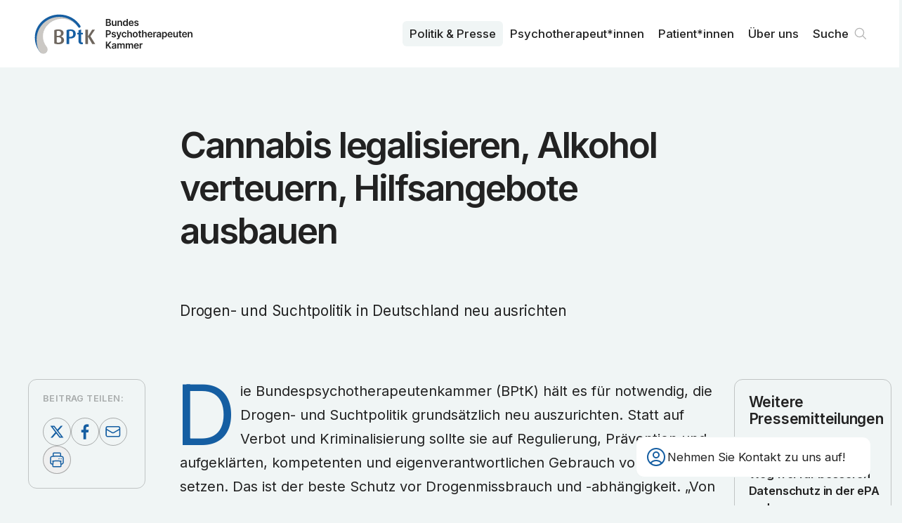

--- FILE ---
content_type: text/html; charset=utf-8
request_url: https://www.bptk.de/pressemitteilungen/cannabis-legalisieren-alkohol-verteuern-hilfsangebote-ausbauen/
body_size: 7166
content:
<!DOCTYPE html><html lang="de"><head><meta charSet="utf-8" data-next-head=""/><meta name="viewport" content="width=device-width" data-next-head=""/><link rel="preload" href="/_next/static/media/bptk-bildmarke.338ed1bf.svg" as="image" data-next-head=""/><link rel="preload" href="/_next/static/media/bptk-wortmarke.6fec8bb9.svg" as="image" data-next-head=""/><title data-next-head="">Cannabis legalisieren, Alkohol verteuern, Hilfsangebote ausbauen – BPtK</title><meta name="description" content="Drogen- und Suchtpolitik in Deutschland neu ausrichten" data-next-head=""/><link rel="canonical" href="https://www.bptk.de/pressemitteilungen/cannabis-legalisieren-alkohol-verteuern-hilfsangebote-ausbauen" data-next-head=""/><meta property="og:type" content="article" data-next-head=""/><meta property="og:locale" content="de_DE" data-next-head=""/><meta property="og:url" content="https://www.bptk.de/pressemitteilungen/cannabis-legalisieren-alkohol-verteuern-hilfsangebote-ausbauen" data-next-head=""/><meta property="og:site_name" content="BPtK" data-next-head=""/><meta property="og:title" content="Cannabis legalisieren, Alkohol verteuern, Hilfsangebote ausbauen" data-next-head=""/><meta property="og:description" content="Drogen- und Suchtpolitik in Deutschland neu ausrichten" data-next-head=""/><meta property="og:image" content="https://api.bptk.de/uploads/ogimage_social_media_preview_92f4715ef9.png" data-next-head=""/><meta property="article:published_time" content="2022-06-09" data-next-head=""/><meta property="article:modified_time" content="2023-05-26T15:37:50.824Z" data-next-head=""/><meta property="article:section" content="Pressemitteilungen" data-next-head=""/><meta name="twitter:card" content="summary_large_image" data-next-head=""/><meta name="twitter:site" content="@site" data-next-head=""/><meta name="twitter:creator" content="@handle" data-next-head=""/><meta name="twitter:title" content="Cannabis legalisieren, Alkohol verteuern, Hilfsangebote ausbauen" data-next-head=""/><meta name="twitter:description" content="Drogen- und Suchtpolitik in Deutschland neu ausrichten" data-next-head=""/><meta name="twitter:image" content="https://api.bptk.de/uploads/ogimage_social_media_preview_92f4715ef9.png" data-next-head=""/><link rel="icon" type="image/png" sizes="16x16" href="https://www.bptk.de/icons/favicon-16x16.png"/><link rel="icon" type="image/png" sizes="32x32" href="https://www.bptk.de/icons/favicon-32x32.png"/><link rel="apple-touch-icon" sizes="60x60" href="https://www.bptk.de/icons/apple-touch-icon-60x60.png"/><link rel="apple-touch-icon" sizes="76x76" href="https://www.bptk.de/icons/apple-touch-icon-76x76.png"/><link rel="apple-touch-icon" sizes="120x120" href="https://www.bptk.de/icons/apple-touch-icon-120x120.png"/><link rel="apple-touch-icon" sizes="152x152" href="https://www.bptk.de/icons/apple-touch-icon-152x152.png"/><link rel="apple-touch-icon" sizes="180x180" href="https://www.bptk.de/icons/apple-touch-icon-180x180.png"/><link rel="manifest" href="https://www.bptk.de/manifest.json"/><link rel="mask-icon" href="/icons/safari-pinned-tab.svg" color="#ffffff"/><meta name="msapplication-TileColor"/><meta name="msapplication-navbutton-color" content="#ffffff"/><meta name="msapplication-TileColor"/><meta name="theme-color"/><meta name="apple-mobile-web-app-title" content="BPtK"/><meta name="mobile-web-app-capable" content="yes"/><meta name="apple-mobile-web-app-status-bar-style" content="black-translucent"/><link href="icon/touch-icon-start-up-320x480.png" rel="apple-touch-startup-image"/><link rel="preload" href="/_next/static/media/83afe278b6a6bb3c-s.p.3a6ba036.woff2" as="font" type="font/woff2" crossorigin="anonymous" data-next-font="size-adjust"/><link rel="preload" href="/_next/static/chunks/833d7be78cf3ff12.css" as="style"/><link rel="stylesheet" href="/_next/static/chunks/833d7be78cf3ff12.css" data-n-g=""/><noscript data-n-css=""></noscript><script src="/_next/static/chunks/4a7d2b935920da2a.js" defer=""></script><script src="/_next/static/chunks/dacecbcb8589ffc0.js" defer=""></script><script src="/_next/static/chunks/f469c6bdce30310c.js" defer=""></script><script src="/_next/static/chunks/54911c9fd04721d3.js" defer=""></script><script src="/_next/static/chunks/f143e85af0965fac.js" defer=""></script><script src="/_next/static/chunks/c3f604223a40a69a.js" defer=""></script><script src="/_next/static/chunks/cc49d95e548161f0.js" defer=""></script><script src="/_next/static/chunks/turbopack-08f2c5bb156b66a3.js" defer=""></script><script src="/_next/static/chunks/c5e4eb7493abd1ff.js" defer=""></script><script src="/_next/static/chunks/0f226c713edfbe29.js" defer=""></script><script src="/_next/static/chunks/0059bebd528c29e5.js" defer=""></script><script src="/_next/static/chunks/turbopack-754b726b7e21c290.js" defer=""></script><script src="/_next/static/zKghLW8HcfId6KlJ8LRhD/_ssgManifest.js" defer=""></script><script src="/_next/static/zKghLW8HcfId6KlJ8LRhD/_buildManifest.js" defer=""></script></head><body><link rel="preload" as="image" href="/_next/static/media/bptk-bildmarke.338ed1bf.svg"/><link rel="preload" as="image" href="/_next/static/media/bptk-wortmarke.6fec8bb9.svg"/><div id="__next"><div class="fixed z-50 top-0 inset-x-0 bg-white print:bg-transparent font-sans inter_b9b6c3b4-module__GbT-rW__variable"><nav class="max-w-screen-3xl mx-auto transition-all sidepadding flex gap-sm justify-between items-start h-24 print:!h-16"><a class="sr-only absolute left-0 mr-c-2 top-1 z-50" href="#content">Zum Inhalt springen</a><a title="Zur Startseite navigieren" class="h-full flex gap-sm items-center group" href="/"><img alt="Signet der BundesPsychoTherapeutenkammen" aria-hidden="true" width="106" height="69" decoding="async" data-nimg="1" class="h-[60%] transition group-hover:scale-104 w-max" style="color:transparent" src="/_next/static/media/bptk-bildmarke.338ed1bf.svg"/><img alt="Signet der BundesPsychoTherapeutenkammen" aria-hidden="true" width="132" height="46" decoding="async" data-nimg="1" class="h-[45%] w-max transition print:!hidden" style="color:transparent" src="/_next/static/media/bptk-wortmarke.6fec8bb9.svg"/></a><ul class="hidden print:!hidden lg:flex h-full font-sans relative z-10 transition max-md:hidden gap-1 justify-self-end items-center"><li class="relative inline-block text-left group font-medium"><a class="inline-flex w-full font-md px-2.5 py-1.5 rounded-md group-hover:bg-offwhite group-hover:text-black transition-custom bg-offwhite" href="/politik-und-presse/">Politik & Presse</a></li><li class="relative inline-block text-left group font-medium"><a class="inline-flex w-full font-md px-2.5 py-1.5 rounded-md group-hover:bg-offwhite group-hover:text-black transition-custom" href="/psychotherapeut-innen/">Psycho­therapeut*innen</a></li><li class="relative inline-block text-left group font-medium"><a class="inline-flex w-full font-md px-2.5 py-1.5 rounded-md group-hover:bg-offwhite group-hover:text-black transition-custom" href="/patient-innen/">Patient*innen</a></li><li class="relative inline-block text-left group font-medium"><a class="inline-flex w-full font-md px-2.5 py-1.5 rounded-md group-hover:bg-offwhite group-hover:text-black transition-custom" href="/ueber-uns/">Über uns</a></li><li><div class="fixed z-30 right-5 bottom-5 sm:right-10 sm:bottom-10 font-sans print:!hidden inter_b9b6c3b4-module__GbT-rW__variable"><div class="px-3 rounded-xl py-3 card-border border-offwhite bg-white backdrop-blur-md sm:w-[320px] md:w-[335px] group"><div role="button" tabindex="0" aria-label="Kontaktdaten anzeigen" class="flex items-center gap-2 relative z-2 md:group-hover:opacity-0 transition cursor-pointer"><svg xmlns="http://www.w3.org/2000/svg" fill="none" viewBox="0 0 24 24" stroke-width="1.5" stroke="currentColor" aria-hidden="true" data-slot="icon" class="w-8 text-main"><path stroke-linecap="round" stroke-linejoin="round" d="M17.982 18.725A7.488 7.488 0 0 0 12 15.75a7.488 7.488 0 0 0-5.982 2.975m11.963 0a9 9 0 1 0-11.963 0m11.963 0A8.966 8.966 0 0 1 12 21a8.966 8.966 0 0 1-5.982-2.275M15 9.75a3 3 0 1 1-6 0 3 3 0 0 1 6 0Z"></path></svg><h3 class="font-md pr-2 max-sm:hidden">Nehmen Sie Kontakt zu uns auf!</h3></div></div></div></li><li><a class="font-md font-medium relative flex items-center group pl-2.5 pr-8 py-1.5 hover:bg-offwhite hover:text-black transition-custom rounded-md" href="/suche/">Suche<svg viewBox="0 0 100 100" xmlns="http://www.w3.org/2000/svg" class="absolute right-0 flex-shrink-0 w-8 stroke-grey stroke-[4]"><path d="M76 73L61.823 58.823M61.823 58.823C65.3024 55.3436 67.4545 50.5367 67.4545 45.2273C67.4545 34.6083 58.8462 26 48.2273 26C37.6083 26 29 34.6083 29 45.2273C29 55.8462 37.6083 64.4545 48.2273 64.4545C53.5367 64.4545 58.3435 62.3025 61.823 58.823Z" fill="none" stroke-linecap="round" stroke-linejoin="round"></path></svg></a></li></ul><button tabindex="0" aria-haspopup="dialog" aria-expanded="false" aria-label="Haupt-Navigation öffnen" class="lg:hidden self-center flex relative h-8 w-8 items-center cursor-pointer transition-transform hover:scale-105"><span class="block absolute left-0 right-0 h-[2px] origin-center bg-main transition duration-500 -translate-y-1.5"></span><span class="block absolute left-0 right-0 h-[2px] origin-center bg-main transition duration-500"></span><span class="block absolute left-0 right-0 h-[2px] origin-center bg-main transition duration-500 translate-y-1.5"></span></button></nav></div><div class="relative z-10 flex flex-col pt-24 print:!p-0 print:!left-10 font-sans inter_b9b6c3b4-module__GbT-rW__variable"><main id="content"><header class="flex-grow items-start bg-offwhite"><div class="sidepadding max-w-screen-3xl mx-auto py-10 pb-16 sm:py-20 print:!pt-0 print:max-w-xl print:py-8"><div class="grid max-w-3xl mx-auto self-center gap-sm xl:gap-md w-full overflow-hidden max-w-3xl"><h1 class="font-article-headline mb-[0.5em] print:mb-[0.2em] overflow-hidden text-balance">Cannabis legalisieren, Alkohol verteuern, Hilfsangebote ausbauen</h1><p class="w-full font-article-subhead overflow-hidden text-balance">Drogen- und Suchtpolitik in Deutschland neu ausrichten</p></div></div></header><section class="flex-grow items-start bg-offwhite print:h-0"><div class="sidepadding max-w-screen-3xl mx-auto py-10 pb-16 sm:py-20 grid print:!grid-cols-1 xl:grid-cols-12 !pt-0 gap-md print:!max-w-xl"><main class="xl:order-2 xl:col-span-8 relative z-10 mx-auto max-w-3xl w-full content-start grid gap-md"><div class="overflow-hidden"><p class="font-text [&amp;:not(.noInitial)]:initial mb-[1.5em] last:mb-0 [&amp;&gt;a]:link hyphenation outdentInitial">Die Bundespsychotherapeutenkammer (BPtK) hält es für notwendig, die Drogen- und Suchtpolitik grundsätzlich neu auszurichten. Statt auf Verbot und Kriminalisierung sollte sie auf Regulierung, Prävention und aufgeklärten, kompetenten und eigenverantwortlichen Gebrauch von Drogen setzen. Das ist der beste Schutz vor Drogenmissbrauch und -abhängigkeit. „Von keiner Drogenpolitik ist zu verhindern, dass Drogen ausprobiert und gebraucht werden. Deshalb sollten Erwachsene wie Jugendliche auch lernen, Drogen so zu nutzen, dass sie ihre Gesundheit nicht gefährden und das Risiko für Missbrauch und Abhängigkeit gering bleibt.“, erklärt Dr. Dietrich Munz, Präsident der BPtK.</p><p class="font-text [&amp;:not(.noInitial)]:initial mb-[1.5em] last:mb-0 [&amp;&gt;a]:link hyphenation outdentInitial">Die BPtK fordert deshalb, Cannabis zu legalisieren, Alkohol deutlich stärker zu besteuern und beide ausschließlich über staatlich lizenzierte Geschäfte abzugeben. Werbung ist für alle legalen Drogen grundsätzlich zu verbieten. Die Abgabe an Minderjährige muss stärker als bislang sanktioniert werden. Unverzichtbar ist außerdem der gezielte Ausbau von Aufklärungsangeboten ebenso wie von professionellen Angeboten zur Früherkennung, Behandlung und Rehabilitation von Suchterkrankungen, insbesondere für Kinder und Jugendliche. Das Ziel bleibt das gleiche wie das der bisherigen Drogenpolitik: Drogenmissbrauch und -abhängigkeit vermeiden.</p><p class="font-text [&amp;:not(.noInitial)]:initial mb-[1.5em] last:mb-0 [&amp;&gt;a]:link hyphenation outdentInitial">Cannabis ist nicht harmlos: Es kann, anders als früher angenommen, auch körperlich abhängig machen und birgt insbesondere das Risiko, an einer Psychose zu erkranken. Alkohol ist deutlich gefährlicher als Cannabis. Alkohol kann tödlich sein. In Deutschland sterben jedes Jahr 14.000 Personen an Alkoholerkrankungen und Leberschäden. Alkohol fördert aggressives und gewalttätiges Verhalten. Jede vierte Gewalttat erfolgt unter Alkoholeinfluss. Alkohol erhöht das Risiko, an einer Psychose zu erkranken, deutlich. Er wird von vielen Expert*innen aufgrund seiner leichten Verfügbarkeiten, seinen massiven gesundheitlichen Schäden und gesellschaftlichen Kosten als „die gefährlichste aller Drogen“ eingeschätzt. Cannabis gilt als eine moderat schädliche Droge.</p><p class="font-text [&amp;:not(.noInitial)]:initial mb-[1.5em] last:mb-0 [&amp;&gt;a]:link hyphenation">Alkohol ist als legale Droge in Deutschland fast überall verfügbar und ausgesprochen preiswert. Fast jede fünfte Deutsche* trinkt Alkohol in riskanten Mengen. Cannabis ist die meistgebrauchte illegale Droge. Mehr als jede vierte Deutsche* hat schon mindestens einmal im Leben Cannabis als Rauschmittel genutzt. Jede zweite junge Erwachsene* (46,4 %) und jede zehnte Jugendliche* (10,4 %) hat dieses Rauschmittel schon einmal ausprobiert. Der Gebrauch von Cannabis nimmt seit Jahrzehnten zu – trotz Verbot und Strafen. Die deutsche Prohibitionspolitik, die den Cannabis-Gebrauch einschränken sollte, ist damit gescheitert.</p><p class="font-text [&amp;:not(.noInitial)]:initial mb-[1.5em] last:mb-0 [&amp;&gt;a]:link hyphenation noInitial outdentInitial">Die BPtK fordert deshalb, Cannabis zu legalisieren und ergänzend zu regeln:</p><ul class="ul font-text mb-[2em] relative pl-[2em] [&amp;&gt;li&gt;a]:link [&amp;&gt;li]:hyphenation [&amp;&gt;li]:before:absolute [&amp;&gt;li]:before:left-0 [&amp;&gt;li]:before:text-main [&amp;.ul&gt;li]:before:content-[&#x27;•&#x27;] [&amp;.ol&gt;li]:before:content-[counter(ol)_&#x27;.&#x27;] [&amp;.ol&gt;li]:before:normal-nums"><li>Mindestalter für den Erwerb aller legalen Drogen auf 18 Jahre festlegen,</li><li>Verkaufsverbot von Cannabis in Nahrungsmitteln,</li><li>Cannabis nach seiner stärksten psychoaktiven Substanz (THC-Gehalt) und Menge besteuern, THC-Gehalt auf höchstens 15 Prozent beschränken,</li><li>Alkoholsteuer auf den europäischen Durchschnitt erhöhen und einen Mindestpreis für Alkohol festlegen,</li><li>Abgabe aller legalen Drogen ausschließlich über staatlich lizenzierte Geschäfte,</li><li>Abgabe legaler Drogen an Minderjährige stärker sanktionieren,</li><li>striktes Werbeverbot für alle legalen Drogen,</li><li>Aufklärungs- und Anti-Stigma-Kampagnen zu Suchterkrankungen,</li><li>verpflichtende Aufklärungsprogramme zu Drogen an Schulen ab der sechsten Jahrgangsstufe,</li><li>Screening zur besseren Früherkennung von Drogenmissbrauch,</li><li>Suchtberatung als verpflichtendes Leistungsangebot der Kommunen,</li><li>ambulante Psychotherapie bei Suchterkrankungen ohne Einschränkungen ermöglichen,</li><li>Rehabilitationseinrichtungen zur Behandlung von Suchterkrankungen besser finanzieren,</li><li>spezielle Behandlungsangebote für suchtkranke Kinder und Jugendliche schaffen,</li><li>Therapie- und Versorgungsforschung bei Suchterkrankungen ausbauen.</li></ul></div><div class="grid card-sm bg-white self-start print:break-inside-avoid"><h3 class="relative font-lg text-main mb-2 line-bottom">Downloads</h3><ul class="grid gap-sm overflow-hidden"><li class="relative line-bottom last:line-y-none after:-bottom-2 printLink"><a href="https://api.bptk.de/uploads/20220609_pm_bptk_Cannabis_legalisieren_Alkohol_verteuern_Hilfsangebote_ausbauen_bf60cca6d5.pdf" target="_blank" class="relative flex print:flex-wrap max-sm:flex-wrap gap-x-5 group hover:text-main w-full pl-12 pb-1 overflow-hidden font-text leading-[1.4] items-start" rel="noopener noreferrer"><div class="w-8 absolute left-0"><svg xmlns="http://www.w3.org/2000/svg" fill="none" viewBox="0 0 24 24" stroke-width="1.5" stroke="currentColor" aria-hidden="true" data-slot="icon" class="w-8 group-hover:text-main flex-shrink-0"><path stroke-linecap="round" stroke-linejoin="round" d="M19.5 14.25v-2.625a3.375 3.375 0 0 0-3.375-3.375h-1.5A1.125 1.125 0 0 1 13.5 7.125v-1.5a3.375 3.375 0 0 0-3.375-3.375H8.25m2.25 0H5.625c-.621 0-1.125.504-1.125 1.125v17.25c0 .621.504 1.125 1.125 1.125h12.75c.621 0 1.125-.504 1.125-1.125V11.25a9 9 0 0 0-9-9Z"></path></svg></div><span class="flex gap-5 items-start">Pressemitteilung der BPtK: Cannabis legalisieren, Alkohol verteuern, Hilfsangebote ausbauen - Drogen- und Suchtpolitik in Deutschland neu ausrichten</span><p class="print:!hidden max-sm:w-full text-sm text-grey contrast-more:text-black whitespace-nowrap tabular-nums sm:ml-auto mt-1.5 sm:mt-[0.35em]">0.2<!-- --> MB</p></a></li><li class="relative line-bottom last:line-y-none after:-bottom-2 printLink"><a href="https://api.bptk.de/uploads/20220609_B_Pt_K_Standpunkt_Cannabis_legalisieren_Alkohol_verteuern_Hilfsangebote_ausbauen_1c48af22f2.pdf" target="_blank" class="relative flex print:flex-wrap max-sm:flex-wrap gap-x-5 group hover:text-main w-full pl-12 pb-1 overflow-hidden font-text leading-[1.4] items-start" rel="noopener noreferrer"><div class="w-8 absolute left-0"><svg xmlns="http://www.w3.org/2000/svg" fill="none" viewBox="0 0 24 24" stroke-width="1.5" stroke="currentColor" aria-hidden="true" data-slot="icon" class="w-8 group-hover:text-main flex-shrink-0"><path stroke-linecap="round" stroke-linejoin="round" d="M19.5 14.25v-2.625a3.375 3.375 0 0 0-3.375-3.375h-1.5A1.125 1.125 0 0 1 13.5 7.125v-1.5a3.375 3.375 0 0 0-3.375-3.375H8.25m2.25 0H5.625c-.621 0-1.125.504-1.125 1.125v17.25c0 .621.504 1.125 1.125 1.125h12.75c.621 0 1.125-.504 1.125-1.125V11.25a9 9 0 0 0-9-9Z"></path></svg></div><span class="flex gap-5 items-start">BPtK-Standpunkt</span><p class="print:!hidden max-sm:w-full text-sm text-grey contrast-more:text-black whitespace-nowrap tabular-nums sm:ml-auto mt-1.5 sm:mt-[0.35em]">0.7<!-- --> MB</p></a></li></ul></div><p class="card card-sm card-border text-md print:!text-xs">Veröffentlicht am <!-- -->09. Juni 2022</p></main><aside class="xl:order-1 xl:col-span-2 xl:sticky top-[5.5rem] self-start print:!hidden card-sm card-border grid xl:gap-10 max-w-3xl w-full justify-self-center"><div class="grid gap-sm relative justify-center"><h4 class="font-sm">Beitrag teilen:</h4><div class="flex flex-wrap gap-xs justify-start"><a href="https://twitter.com/share?url=https://www.bptk.de/pressemitteilungen/cannabis-legalisieren-alkohol-verteuern-hilfsangebote-ausbauen" target="_blank" aria-label="Beitrag auf Twitter teilen" class="w-10 h-10 flex-shrink-0 backdrop-blur-md rounded-full [&amp;&gt;svg]:fill-main [&amp;&gt;svg]:w-full border border-grey hover:border-main transition"><svg xmlns="http://www.w3.org/2000/svg" viewBox="0 0 100 100"><path d="M64.2,27.9h7.5L55.2,46.6l19.3,25.5H59.4L47.5,56.7L34,72.1h-7.5L43.9,52L25.5,27.9H41L51.7,42L64.2,27.9z M61.6,67.7h4.2  l-27-35.6h-4.5L61.6,67.7z"></path></svg></a><a href="https://www.facebook.com/sharer/sharer.php?u=https://www.bptk.de/pressemitteilungen/cannabis-legalisieren-alkohol-verteuern-hilfsangebote-ausbauen" target="_blank" aria-label="Beitrag auf Facebook teilen" class="w-10 h-10 flex-shrink-0 backdrop-blur-md rounded-full [&amp;&gt;svg]:fill-main [&amp;&gt;svg]:w-full border border-grey hover:border-main transition"><svg viewBox="0 0 100 100" fill="none" xmlns="http://www.w3.org/2000/svg"><path d="M54.2452 78V52.4267H62.5548L63.8194 42.5333H54.2452V36.1867C54.2452 33.3867 54.9677 31.3333 58.9419 31.3333H64V22.3733C63.0968 22.1867 60.0258 22 56.5936 22C49.1871 22 44.129 26.6667 44.129 35.0667V42.5333H36V52.4267H44.3097V78H54.2452Z"></path></svg></a><a href="mailto:?subject=»Cannabis legalisieren, Alkohol verteuern, Hilfsangebote ausbauen« von bptk.de&amp;body=https://www.bptk.de/pressemitteilungen/cannabis-legalisieren-alkohol-verteuern-hilfsangebote-ausbauen" aria-label="Beitrag als E-Mail versenden" class="w-10 h-10 flex-shrink-0 backdrop-blur-md rounded-full [&amp;&gt;svg]:stroke-main [&amp;&gt;svg&gt;path]:stroke-[4] border border-grey hover:border-main transition"><svg viewBox="0 0 100 100" fill="none" xmlns="http://www.w3.org/2000/svg"><path d="M75 36.55V62.45C75 65.5152 72.3654 68 69.1154 68H29.8846C26.6346 68 24 65.5152 24 62.45V36.55M75 36.55C75 33.4848 72.3654 31 69.1154 31H29.8846C26.6346 31 24 33.4848 24 36.55M75 36.55V37.1487C75 39.076 73.9399 40.8653 72.1995 41.8754L52.5841 53.26C50.6928 54.3577 48.3072 54.3577 46.4159 53.26L26.8005 41.8754C25.0601 40.8653 24 39.076 24 37.1487V36.55" stroke-width="4"></path></svg></a><button aria-label="Beitrag ausdrucken" class="w-10 h-10 flex-shrink-0 backdrop-blur-md rounded-full flex items-center justify-center border border-grey hover:border-main transition"><svg xmlns="http://www.w3.org/2000/svg" fill="none" viewBox="0 0 24 24" stroke-width="1.5" stroke="currentColor" aria-hidden="true" data-slot="icon" class="w-6 h-6 text-main"><path stroke-linecap="round" stroke-linejoin="round" d="M6.72 13.829c-.24.03-.48.062-.72.096m.72-.096a42.415 42.415 0 0 1 10.56 0m-10.56 0L6.34 18m10.94-4.171c.24.03.48.062.72.096m-.72-.096L17.66 18m0 0 .229 2.523a1.125 1.125 0 0 1-1.12 1.227H7.231c-.662 0-1.18-.568-1.12-1.227L6.34 18m11.318 0h1.091A2.25 2.25 0 0 0 21 15.75V9.456c0-1.081-.768-2.015-1.837-2.175a48.055 48.055 0 0 0-1.913-.247M6.34 18H5.25A2.25 2.25 0 0 1 3 15.75V9.456c0-1.081.768-2.015 1.837-2.175a48.041 48.041 0 0 1 1.913-.247m10.5 0a48.536 48.536 0 0 0-10.5 0m10.5 0V3.375c0-.621-.504-1.125-1.125-1.125h-8.25c-.621 0-1.125.504-1.125 1.125v3.659M18 10.5h.008v.008H18V10.5Zm-3 0h.008v.008H15V10.5Z"></path></svg></button></div></div></aside><aside class="xl:order-3 xl:col-span-2 xl:sticky top-[5.5rem] self-start print:!hidden min-w-[14rem] card-sm card-border !gap-10 grid sm:max-xl:grid-cols-2 w-full max-w-3xl justify-self-center"><h3 class="font-lg hyphenation">Weitere Pressemitteilungen</h3><ul class="grid gap-sm sm:max-xl:line-left-outside first:before:hidden"><li class="line-bottom after:-bottom-2.5 last:line-y-none"><a class="flex flex-col gap-xs group" href="/pressemitteilungen/bptk-wertet-beep-beschluss-positiv/"><p class="font-sm">19.12.2025</p><p class="font-lg xl:font-md font-semibold group-hover:text-main hyphenation">Weg frei für besseren Datenschutz in der ePA und Vergütungsverhandlungen der Weiterbildungsambulanzen</p></a></li><li class="line-bottom after:-bottom-2.5 last:line-y-none"><a class="flex flex-col gap-xs group" href="/pressemitteilungen/psychotherapeut-innen-leisten-notfallversorgung-und-patientensteuerung/"><p class="font-sm">09.12.2025</p><p class="font-lg xl:font-md font-semibold group-hover:text-main hyphenation">Psychotherapeut*innen leisten Notfallversorgung und Patientensteuerung</p></a></li><li class="line-bottom after:-bottom-2.5 last:line-y-none"><a class="flex flex-col gap-xs group" href="/pressemitteilungen/psychotherapeut-innen-koennen-kuenftig-die-behandlungskoordination-im-disease-management-programm-depression-uebernehmen/"><p class="font-sm">21.11.2025</p><p class="font-lg xl:font-md font-semibold group-hover:text-main hyphenation">Psychotherapeut*innen können künftig die Behandlungskoordination im Disease-Management-Programm Depression übernehmen </p></a></li></ul><a class="group button-sm text-black border-grey hover:button-main-transparent font-xs self-end" href="/pressemitteilungen/">Alle ansehen<svg xmlns="http://www.w3.org/2000/svg" fill="none" viewBox="0 0 24 24" stroke-width="1.5" stroke="currentColor" aria-hidden="true" data-slot="icon" class="flex-shrink-0 w-5 text-grey contrast-more:text-black group-hover:text-main transition group-hover:translate-x-1"><path stroke-linecap="round" stroke-linejoin="round" d="M13.5 4.5 21 12m0 0-7.5 7.5M21 12H3"></path></svg></a></aside></div></section></main></div></div><script id="__NEXT_DATA__" type="application/json">{"props":{"pageProps":{"initialState":{"menueIsOpened":false,"showNewsletterQuicklink":true,"settings":{"socialmedia":[{"id":2905,"text":"instagram","url":"https://www.instagram.com/bptkpolitik/"},{"id":2945,"text":"linkedin","url":"https://linkedin.com/company/bundespsychotherapeutenkammer"}],"description":"Die Bundes­psychotherapeuten­kammer ist die Arbeits­gemeinschaft der Landes­kammern der Psycho­logischen Psycho­therapeutinnen und Psycho­therapeuten und der Kinder- und Jugendlichen­psycho­therapeutinnen und der Kinder- und Jugendlichen­psycho­therapeuten.","image":{"url":"https://api.bptk.de/uploads/ogimage_social_media_preview_92f4715ef9.png","width":1200,"height":762,"type":"image/png"},"address":"Klosterstraße 64, 10179 Berlin","telefon":"030 278785-0","email":"info@bptk.de","sprechzeiten":"Montag - Freitag\u003cbr /\u003e9:00 - 15:00 Uhr","pressekontakt":{"name":"Ulrike Florian","slug":"ulrike-florian","position":"Pressesprecherin","email":"presse@bptk.de","telefon":"030 278785-21","text":[]}},"fonts":[]},"meta":{"description":"Drogen- und Suchtpolitik in Deutschland neu ausrichten","image":{"url":"https://api.bptk.de/uploads/ogimage_social_media_preview_92f4715ef9.png","width":1200,"height":762,"type":"image/png"},"title":"Cannabis legalisieren, Alkohol verteuern, Hilfsangebote ausbauen","url":"/pressemitteilungen/cannabis-legalisieren-alkohol-verteuern-hilfsangebote-ausbauen","type":"article","article":{"publishedTime":"2022-06-09","modifiedTime":"2023-05-26T15:37:50.824Z","section":"Pressemitteilungen"}},"sections":[{"type":"ContentHeader","id":"ContentHeader","title":"Cannabis legalisieren, Alkohol verteuern, Hilfsangebote ausbauen","leader":"Drogen- und Suchtpolitik in Deutschland neu ausrichten","published":"09. Juni 2022","showPublished":true},{"type":"ContentBody","id":"ContentBody","title":"Cannabis legalisieren, Alkohol verteuern, Hilfsangebote ausbauen","slug":"/pressemitteilungen/cannabis-legalisieren-alkohol-verteuern-hilfsangebote-ausbauen","content":[{"id":"HwsGrQ9BtJ","type":"paragraph","text":"Die Bundespsychotherapeutenkammer (BPtK) hält es für notwendig, die Drogen- und Suchtpolitik grundsätzlich neu auszurichten. Statt auf Verbot und Kriminalisierung sollte sie auf Regulierung, Prävention und aufgeklärten, kompetenten und eigenverantwortlichen Gebrauch von Drogen setzen. Das ist der beste Schutz vor Drogenmissbrauch und -abhängigkeit. „Von keiner Drogenpolitik ist zu verhindern, dass Drogen ausprobiert und gebraucht werden. Deshalb sollten Erwachsene wie Jugendliche auch lernen, Drogen so zu nutzen, dass sie ihre Gesundheit nicht gefährden und das Risiko für Missbrauch und Abhängigkeit gering bleibt.“, erklärt Dr. Dietrich Munz, Präsident der BPtK.","outdentInitial":true},{"id":"EmaOlORhC7","type":"paragraph","text":"Die BPtK fordert deshalb, Cannabis zu legalisieren, Alkohol deutlich stärker zu besteuern und beide ausschließlich über staatlich lizenzierte Geschäfte abzugeben. Werbung ist für alle legalen Drogen grundsätzlich zu verbieten. Die Abgabe an Minderjährige muss stärker als bislang sanktioniert werden. Unverzichtbar ist außerdem der gezielte Ausbau von Aufklärungsangeboten ebenso wie von professionellen Angeboten zur Früherkennung, Behandlung und Rehabilitation von Suchterkrankungen, insbesondere für Kinder und Jugendliche. Das Ziel bleibt das gleiche wie das der bisherigen Drogenpolitik: Drogenmissbrauch und -abhängigkeit vermeiden.","outdentInitial":true},{"id":"Si39viAhjS","type":"paragraph","text":"Cannabis ist nicht harmlos: Es kann, anders als früher angenommen, auch körperlich abhängig machen und birgt insbesondere das Risiko, an einer Psychose zu erkranken. Alkohol ist deutlich gefährlicher als Cannabis. Alkohol kann tödlich sein. In Deutschland sterben jedes Jahr 14.000 Personen an Alkoholerkrankungen und Leberschäden. Alkohol fördert aggressives und gewalttätiges Verhalten. Jede vierte Gewalttat erfolgt unter Alkoholeinfluss. Alkohol erhöht das Risiko, an einer Psychose zu erkranken, deutlich. Er wird von vielen Expert*innen aufgrund seiner leichten Verfügbarkeiten, seinen massiven gesundheitlichen Schäden und gesellschaftlichen Kosten als „die gefährlichste aller Drogen“ eingeschätzt. Cannabis gilt als eine moderat schädliche Droge.","outdentInitial":true},{"id":"dTvw8OpnX_","type":"paragraph","text":"Alkohol ist als legale Droge in Deutschland fast überall verfügbar und ausgesprochen preiswert. Fast jede fünfte Deutsche* trinkt Alkohol in riskanten Mengen. Cannabis ist die meistgebrauchte illegale Droge. Mehr als jede vierte Deutsche* hat schon mindestens einmal im Leben Cannabis als Rauschmittel genutzt. Jede zweite junge Erwachsene* (46,4 %) und jede zehnte Jugendliche* (10,4 %) hat dieses Rauschmittel schon einmal ausprobiert. Der Gebrauch von Cannabis nimmt seit Jahrzehnten zu – trotz Verbot und Strafen. Die deutsche Prohibitionspolitik, die den Cannabis-Gebrauch einschränken sollte, ist damit gescheitert.","outdentInitial":false},{"id":"6fRQGJAuD_","type":"paragraph","text":"Die BPtK fordert deshalb, Cannabis zu legalisieren und ergänzend zu regeln:","outdentInitial":true},{"id":"gs4R-S6mgV","type":"list","data":{"style":"unordered","items":["Mindestalter für den Erwerb aller legalen Drogen auf 18 Jahre festlegen,","Verkaufsverbot von Cannabis in Nahrungsmitteln,","Cannabis nach seiner stärksten psychoaktiven Substanz (THC-Gehalt) und Menge besteuern, THC-Gehalt auf höchstens 15 Prozent beschränken,","Alkoholsteuer auf den europäischen Durchschnitt erhöhen und einen Mindestpreis für Alkohol festlegen,","Abgabe aller legalen Drogen ausschließlich über staatlich lizenzierte Geschäfte,","Abgabe legaler Drogen an Minderjährige stärker sanktionieren,","striktes Werbeverbot für alle legalen Drogen,","Aufklärungs- und Anti-Stigma-Kampagnen zu Suchterkrankungen,","verpflichtende Aufklärungsprogramme zu Drogen an Schulen ab der sechsten Jahrgangsstufe,","Screening zur besseren Früherkennung von Drogenmissbrauch,","Suchtberatung als verpflichtendes Leistungsangebot der Kommunen,","ambulante Psychotherapie bei Suchterkrankungen ohne Einschränkungen ermöglichen,","Rehabilitationseinrichtungen zur Behandlung von Suchterkrankungen besser finanzieren,","spezielle Behandlungsangebote für suchtkranke Kinder und Jugendliche schaffen,","Therapie- und Versorgungsforschung bei Suchterkrankungen ausbauen."]}}],"published":"09. Juni 2022","section":{"title":{"singular":"Pressemitteilung","plural":"Pressemitteilungen"},"slug":"/pressemitteilungen"},"downloads":[{"text":"Pressemitteilung der BPtK: Cannabis legalisieren, Alkohol verteuern, Hilfsangebote ausbauen - Drogen- und Suchtpolitik in Deutschland neu ausrichten","url":"https://api.bptk.de/uploads/20220609_pm_bptk_Cannabis_legalisieren_Alkohol_verteuern_Hilfsangebote_ausbauen_bf60cca6d5.pdf","size":0.2,"extension":".pdf"},{"text":"BPtK-Standpunkt","url":"https://api.bptk.de/uploads/20220609_B_Pt_K_Standpunkt_Cannabis_legalisieren_Alkohol_verteuern_Hilfsangebote_ausbauen_1c48af22f2.pdf","size":0.7,"extension":".pdf"}],"downloadsTitle":"Downloads","linksTitle":"Links","links":[],"further":{"title":"Weitere Pressemitteilungen","teasers":[{"title":"Weg frei für besseren Datenschutz in der ePA und Vergütungsverhandlungen der Weiterbildungsambulanzen","text":"BPtK wertet BEEP-Beschluss positiv","slug":"/pressemitteilungen/bptk-wertet-beep-beschluss-positiv","slugOriginal":"bptk-wertet-beep-beschluss-positiv","dateFromTo":"19. Dezember 2025","date":"19.12.2025","datestring":"2025-12-19","section":{"slug":"/pressemitteilungen","title":{"singular":"Pressemitteilung","plural":"Pressemitteilungen"}}},{"title":"Psychotherapeut*innen leisten Notfallversorgung und Patientensteuerung","text":"BPtK fordert Ergänzung im Gesetzentwurf zur Reform der Notfallversorgung","slug":"/pressemitteilungen/psychotherapeut-innen-leisten-notfallversorgung-und-patientensteuerung","slugOriginal":"psychotherapeut-innen-leisten-notfallversorgung-und-patientensteuerung","dateFromTo":"09. Dezember 2025","date":"09.12.2025","datestring":"2025-12-09","section":{"slug":"/pressemitteilungen","title":{"singular":"Pressemitteilung","plural":"Pressemitteilungen"}}},{"title":"Psychotherapeut*innen können künftig die Behandlungskoordination im Disease-Management-Programm Depression übernehmen ","text":"BPtK begrüßt Beschluss des Gemeinsamen Bundesausschusses","slug":"/pressemitteilungen/psychotherapeut-innen-koennen-kuenftig-die-behandlungskoordination-im-disease-management-programm-depression-uebernehmen","slugOriginal":"psychotherapeut-innen-koennen-kuenftig-die-behandlungskoordination-im-disease-management-programm-depression-uebernehmen","dateFromTo":"21. November 2025","date":"21.11.2025","datestring":"2025-11-21","section":{"slug":"/pressemitteilungen","title":{"singular":"Pressemitteilung","plural":"Pressemitteilungen"}}}],"button":{"text":"Alle ansehen","slug":"/pressemitteilungen"}},"share":true}]},"__N_SSG":true},"page":"/pressemitteilungen/[slug]","query":{"slug":"cannabis-legalisieren-alkohol-verteuern-hilfsangebote-ausbauen"},"buildId":"zKghLW8HcfId6KlJ8LRhD","isFallback":false,"isExperimentalCompile":false,"gsp":true,"scriptLoader":[]}</script></body></html>